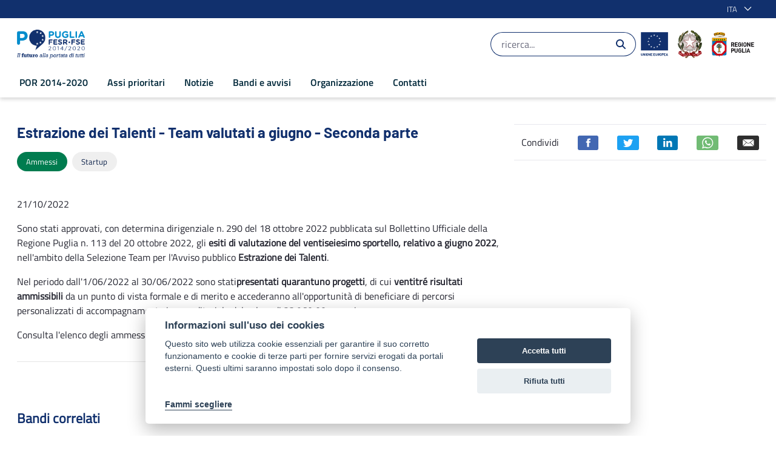

--- FILE ---
content_type: text/javascript;charset=UTF-8
request_url: https://por.regione.puglia.it/o/js/resolved-module/frontend-js-web@5.0.44/liferay/status_code.js?languageId=it_IT
body_size: 340
content:
Liferay.Loader.define("frontend-js-web@5.0.44/liferay/status_code",["module","exports","require"],(function(E,_,e){window;Object.defineProperty(_,"__esModule",{value:!0}),_.default=void 0;_.default={BAD_REQUEST:400,INTERNAL_SERVER_ERROR:500,OK:200,SC_DUPLICATE_FILE_EXCEPTION:490,SC_FILE_ANTIVIRUS_EXCEPTION:494,SC_FILE_CUSTOM_EXCEPTION:499,SC_FILE_EXTENSION_EXCEPTION:491,SC_FILE_NAME_EXCEPTION:492,SC_FILE_SIZE_EXCEPTION:493,SC_UPLOAD_REQUEST_SIZE_EXCEPTION:495}}));
//# sourceMappingURL=status_code.js.map

--- FILE ---
content_type: text/javascript
request_url: https://por.regione.puglia.it/o/frontend-js-web/liferay/events.js
body_size: 1121
content:
!function(e){var t={},a=Liferay.Util;e.use("attribute","oop",(e=>{e.augment(Liferay,e.Attribute,!0)})),Liferay.provide(Liferay,"delegateClick",((a,i)=>{var r=e.config.doc.getElementById(a);if(r&&r.id===a){var l=e.one(r).addClass("lfr-delegate-click").guid();t[l]=i,Liferay._baseDelegateHandle||(Liferay._baseDelegateHandle=e.getBody().delegate("click",Liferay._baseDelegate,".lfr-delegate-click"))}}),["aui-base"]),Liferay._baseDelegate=function(e){var a=e.currentTarget.attr("id"),i=t[a];i&&i.apply(this,arguments)},Liferay._CLICK_EVENTS=t,Liferay.provide(window,"submitForm",((t,i,r,l)=>{a._submitLocked||(t.jquery&&(t=t[0]),Liferay.fire("submitForm",{action:i,form:e.one(t),singleSubmit:r,validate:!1!==l}))}),["aui-base","aui-form-validator","aui-url","liferay-form"]),Liferay.publish("submitForm",{defaultFn(t){var i=t.form,r=!1;if(t.validate){var l=Liferay.Form.get(i.attr("id"));if(l){var o=l.formValidator;e.instanceOf(o,e.FormValidator)&&(o.validate(),(r=o.hasErrors())&&o.focusInvalidField())}}if(!r){var n=t.action||i.getAttribute("action"),d=t.singleSubmit,f=i.all("button[type=submit], input[type=button], input[type=image], input[type=reset], input[type=submit]");const r=Array.from(f._nodes);var u,s;r.length&&r.map((e=>{e.disabled=!0,e.style.opacity=.5})),a._submitLocked=!1!==d||e.later(1e3,a,(function(e){a._submitLocked=null,a.toggleDisabled(e,!1)}),[f,i]);var y=n.indexOf("?");-1===y?(u=n,s=""):(u=n.slice(0,y),s=n.slice(y+1));var c=new URLSearchParams(s),g=c.get("p_auth")||"";g.includes("#")&&(g=g.substring(0,g.indexOf("#"))),g&&(i.append('<input name="p_auth" type="hidden" value="'+g+'" />'),c.delete("p_auth"),n=u+"?"+c.toString()),i.attr("action",n),a.submitForm(i),i.attr("target",""),a._submitLocked=null}}}),Liferay.after("closeWindow",(e=>{var t=e.id,i=a.getTop().Liferay.Util.Window.getById(t);if(i&&i.iframe){var r=i.iframe.node.get("contentWindow").getDOM().Liferay.Util.getOpener(),l=e.redirect;if(l)r.Liferay.Util.navigate(l);else{var o,n=e.refresh;if(n&&r)e.portletAjaxable||(o={portletAjaxable:!1}),r.Liferay.Portlet.refresh("#p_p_id_"+n+"_",o)}i.hide()}}))}(AUI());
//# sourceMappingURL=events.js.map

--- FILE ---
content_type: text/javascript;charset=UTF-8
request_url: https://por.regione.puglia.it/o/js/resolved-module/frontend-js-tabs-support-web@2.0.11/TabsProvider.js?languageId=it_IT
body_size: 1118
content:
Liferay.Loader.define("frontend-js-tabs-support-web@2.0.11/TabsProvider",["module","exports","require","frontend-js-web"],(function(e,t,i){window;{Object.defineProperty(t,"__esModule",{value:!0}),t.default=void 0;var n=i("frontend-js-web");function r(e,t,i){return t in e?Object.defineProperty(e,t,{value:i,enumerable:!0,configurable:!0,writable:!0}):e[t]=i,e}const e={ACTIVE:"active",SHOW:"show"},a={TRIGGER:'[data-toggle="liferay-tab"]'};class o{constructor(){if(r(this,"_transitioning",void 0),r(this,"_transitionEndEvent",void 0),r(this,"EVENT_HIDDEN","liferay.tabs.hidden"),r(this,"EVENT_HIDE","liferay.tabs.hide"),r(this,"EVENT_SHOW","liferay.tabs.show"),r(this,"EVENT_SHOWN","liferay.tabs.shown"),r(this,"hide",(({panel:t,trigger:i})=>{t&&!i&&(i=this._getTrigger(t)),t||(t=this._getPanel(i)),!this._transitioning&&t.classList.contains(e.SHOW)&&(Liferay.fire(this.EVENT_HIDE,{panel:t,trigger:i}),i.classList.remove(e.ACTIVE),i.setAttribute("aria-selected",!1),t.classList.remove(e.SHOW),this._transitioning=!0,this._prefersReducedMotion()?this._onFadeEnd(t,i):t.addEventListener(this._transitionEndEvent,(()=>this._onFadeEnd(t,i)),{once:!0}))})),r(this,"show",(({panel:t,trigger:i})=>{if(t&&!i&&(i=this._getTrigger(t)),t||(t=this._getPanel(i)),this._transitioning||t.classList.contains(e.SHOW))return;const n=Array.from(t.parentElement.children).filter((t=>t.classList.contains(e.SHOW)));if(n.length){const e=n[0];Liferay.once(this.EVENT_HIDDEN,(n=>{n.panel===e&&this.show({panel:t,trigger:i})})),this.hide({panel:e})}else Liferay.fire(this.EVENT_SHOW,{panel:t,trigger:i}),i.classList.add(e.ACTIVE),i.setAttribute("aria-selected",!0),t.classList.add(e.ACTIVE),t.classList.add(e.SHOW),Liferay.fire(this.EVENT_SHOWN,{panel:t,trigger:i})})),r(this,"_onFadeEnd",((t,i)=>{t.classList.remove(e.ACTIVE),this._transitioning=!1,Liferay.fire(this.EVENT_HIDDEN,{panel:t,trigger:i})})),r(this,"_onTriggerClick",(t=>{const i=t.delegateTarget;"A"===i.tagName&&t.preventDefault();const n=this._getPanel(i);n&&!n.classList.contains(e.SHOW)&&this.show({panel:n,trigger:i})})),Liferay.TabsProvider)return Liferay.TabsProvider;this._setTransitionEndEvent(),(0,n.delegate)(document.body,"click",a.TRIGGER,this._onTriggerClick),Liferay.TabsProvider=this}_getPanel(e){return document.querySelector(e.getAttribute("href"))}_getTrigger(e){return document.querySelector('[href="#'.concat(e.getAttribute("id"),'"]'))}_prefersReducedMotion(){return window.matchMedia("(prefers-reduced-motion: reduce)").matches}_setTransitionEndEvent(){const e=document.body,t={MozTransition:"transitionend",OTransition:"oTransitionEnd otransitionend",WebkitTransition:"webkitTransitionEnd",transition:"transitionend"};let i=!1;Object.keys(t).some((n=>{if(void 0!==e.style[n])return i=t[n],!0})),this._transitionEndEvent=i}}var s=o;t.default=s}}));
//# sourceMappingURL=TabsProvider.js.map

--- FILE ---
content_type: text/javascript;charset=UTF-8
request_url: https://por.regione.puglia.it/o/js/resolved-module/frontend-js-metal-web$metal-component@2.16.8/lib/ComponentRegistry.js?languageId=it_IT
body_size: 616
content:
"use strict";Liferay.Loader.define("frontend-js-metal-web$metal-component@2.16.8/lib/ComponentRegistry",["module","exports","require","frontend-js-metal-web$metal"],(function(e,n,t){window;Object.defineProperty(n,"__esModule",{value:!0});var r=function(){function e(e,n){for(var t=0;t<n.length;t++){var r=n[t];r.enumerable=r.enumerable||!1,r.configurable=!0,"value"in r&&(r.writable=!0),Object.defineProperty(e,r.key,r)}}return function(n,t,r){return t&&e(n.prototype,t),r&&e(n,r),n}}(),o=t("frontend-js-metal-web$metal");var a=function(){function e(){!function(e,n){if(!(e instanceof n))throw new TypeError("Cannot call a class as a function")}(this,e)}return r(e,null,[{key:"getConstructor",value:function(n){var t=e.components_[n];return t||console.error("There's no constructor registered for the component named "+n+".\n\t\t\t\tComponents need to be registered via ComponentRegistry.register."),t}},{key:"register",value:function(n,t){t||(t=n.hasOwnProperty("NAME")?n.NAME:(0,o.getFunctionName)(n)),n.NAME=t,e.components_[t]=n}}]),e}();a.components_={},n.default=a}));
//# sourceMappingURL=ComponentRegistry.js.map

--- FILE ---
content_type: text/javascript
request_url: https://por.regione.puglia.it/o/frontend-js-aui-web/aui/aui-url/aui-url-min.js
body_size: 1120
content:
YUI.add("aui-url",function(e,t){function y(e){var t=this;if(!e)throw"An URL should be specified.";t._indexParts(e),t._indexParameters()}var n=e.QueryString,r="://",i=0,s=1,o=2,u=3,a=4,f=5,l=6,c=7,h=8,p=9,d=10,v=11,m=12,g=13;y.URI_REGEX_RFC3986=new RegExp("^(?:(?![^:@]+:[^:@\\/]*@)([^:\\/?#.]+):)?(?:\\/\\/)?((?:(([^:@]*)(?::([^:@]*))?)?@)?([^:\\/?#]*)(?::(\\d*))?)(((\\/(?:[^?#](?![^?#\\/]*\\.[^?#\\/.]+(?:[?#]|$)))*\\/?)?([^?#\\/]*))(?:\\?([^#]*))?(?:#(.*))?)"),e.mix(y.prototype,{_source:undefined,_protocol:undefined,_authority:undefined,_user_info:undefined,_user:undefined,_password:undefined,_host:undefined,_port:undefined,_relative:undefined,_path:undefined,_directory:undefined,_file:undefined,_query:undefined,_anchor:undefined,_parameters:undefined,addParameter:function(t,n){var r=this;r.setParameter(t,r.hasParameter(t)?e.Array(r.getParameter(t)).concat(n):n)},addParameters:function(t){var n=this;e.each(t,function(e,t){n.addParameter(t,e)})},hasParameter:function(e){var t=this;return t._parameters.hasOwnProperty(e)},getParameter:function(e){var t=this;return t._parameters[e]},getParameters:function(){var e=this;return e._parameters},getAnchor:function(){var e=this;return e._anchor},getAuthority:function(){var e=this;return e._authority},getDirectory:function(){var e=this;return e._directory},getFile:function(){var e=this;return e._file},getHost:function(){var e=this;return e._host},getPassword:function(){var e=this;return e._password},getPath:function(){var e=this;return e._path},getPort:function(){var e=this;return e._port},getProtocol:function(){var e=this;return e._protocol},getQuery:function(){var e=this;return e._query},getRelative:function(){var e=this;return e._relative},getSource:function(){var e=this;return e._source},getUser:function(){var e=this;return e._user},getUserInfo:function(){var e=this;return e._user_info},removeParameter:function(e){var t=this;delete t._parameters[e],t._indexParameters()},removeParameters:function(t){var n=this;e.each(t,function(e,t){n.removeParameter(t)})},setParameter:function(e,t){var n=this;n._parameters[e]=t,n._indexParameters()},setParameters:function(t){var n=this;e.each(t,function(e,t){n.setParameter(t,e)})},setAnchor:function(e){var t=this;t._anchor=e},setAuthority:function(e){var t=this;t._authority=e},setDirectory:function(e){var t=this;t._directory=e},setFile:function(e){var t=this;t._file=e},setHost:function(e){var t=this;t._host=e},setPassword:function(e){var t=this;t._password=e},setPath:function(e){var t=this;t._path=e},setPort:function(e){var t=this;t._port=e},setProtocol:function(e){var t=this;t._protocol=e},setRelative:function(e){var t=this;t._relative=e},setSource:function(e){var t=this;t._source=e},setUser:function(e){var t=this;t._user=e},setUserInfo:function(e){var t=this;t._user_info=e},toString:function(){var e=this,t=[];return e._protocol&&t.push(e._protocol,r),t.push(e._authority,e._path),e._query&&t.push("?",e._query),e._anchor&&t.push("#",e._anchor),t.join("")},_indexParameters:function(){var e=this;e._parameters||(e._parameters=n.parse(e._query||"")),e._query=n.stringify(e._parameters)},_indexParts:function(e){var t=this,n=y.URI_REGEX_RFC3986.exec(e);t._source=n[i],t._protocol=n[s],t._authority=n[o],t._user_info=n[u],t._user=n[a],t._password=n[f],t._host=n[l],t._port=n[c],t._relative=n[h],t._path=n[p],t._directory=n[d],t._file=n[v],t._query=n[m],t._anchor=n[g]}},!0),e.Url=y},"3.1.0-deprecated.95",{requires:["oop","querystring-parse","querystring-stringify"]});


--- FILE ---
content_type: text/javascript;charset=UTF-8
request_url: https://por.regione.puglia.it/o/js/resolved-module/frontend-js-web@5.0.44/css/notification.scss.js?languageId=it_IT
body_size: 422
content:
!function(){var e=document.createElement("link");function t(){Liferay.Loader.define("frontend-js-web@5.0.44/css/notification.scss",["module","exports","require"],(function(t,o,n){window;t.exports=e}))}e.setAttribute("rel","stylesheet"),e.setAttribute("type","text/css"),e.setAttribute("href",Liferay.ThemeDisplay.getPathContext()+"/o/frontend-js-web/css/notification.css"),e.onload=t,e.onerror=function(){console.warn("Unable to load /o/frontend-js-web/css/notification.css. However, its .js module will still be defined to avoid breaking execution flow (expect some visual degradation)."),t()},document.querySelector("head").appendChild(e)}();
//# sourceMappingURL=notification.scss.js.map

--- FILE ---
content_type: text/javascript
request_url: https://por.regione.puglia.it/o/frontend-js-aui-web/aui/event-move/event-move-min.js
body_size: 1496
content:
YUI.add("event-move",function(_,t){var e,n=_.Event._GESTURE_MAP,l={start:n.start,end:n.end,move:n.move},c="start",d="move",g="end",i="gesture"+d,h=i+g,o=i+c,u="_msh",s="_mh",r="_meh",f="_dmsh",m="_dmh",v="_dmeh",D="_ms",E="minTime",T="minDistance",A="preventDefault",a="button",p="currentTarget",N="target",M=((n=_.config.win)&&("PointerEvent"in n?e="touchAction":"msPointerEnabled"in n.navigator&&(e="msTouchAction")),e),I="msTouchAction"===M||"touchAction"===M,U="msTouchActionCount",b="msInitTouchAction",y=function(t,e,n){n=n?4:3,n=e.length>n?_.merge(e.splice(n,1)[0]):{};return A in n||(n[A]=t.PREVENT_DEFAULT),n},Y=function(t,e){return e._extra.root||9===t.get("nodeType")?t:t.get("ownerDocument")},O=function(t){var e=t.getDOMNode();return!(!t.compareTo(_.config.doc)||!e.documentElement)&&e.documentElement},X=function(t,e,n){t.pageX=e.pageX,t.pageY=e.pageY,t.screenX=e.screenX,t.screenY=e.screenY,t.clientX=e.clientX,t.clientY=e.clientY,t[N]=t[N]||e[N],t[p]=t[p]||e[p],t[a]=n&&n[a]||1},C=function(t){var e=t.getDOMNode(),n=t.getData(U);I&&(n||(n=0,t.setData(b,e.style[M])),e.style[M]=_.Event._DEFAULT_TOUCH_ACTION,t.setData(U,++n))},P=function(t){var e=t.getDOMNode(),n=t.getData(U),a=t.getData(b);I&&(t.setData(U,--n),0==n&&e.style[M]!==a&&(e.style[M]=a))},S=function(t,e){!e||e.call&&!e(t)||t.preventDefault()},n=_.Event.define;_.Event._DEFAULT_TOUCH_ACTION="none",n(o,{on:function(t,e,n){O(t)||C(t),e[u]=t.on(l[c],this._onStart,this,t,e,n)},delegate:function(e,n,a,t){var o=this;n[f]=e.delegate(l[c],function(t){o._onStart(t,e,n,a,!0)},t)},detachDelegate:function(t,e,n,a){var o=e[f];o&&(o.detach(),e[f]=null),O(t)||P(t)},detach:function(t,e,n){var a=e[u];a&&(a.detach(),e[u]=null),O(t)||P(t)},processArgs:function(t,e){t=y(this,t,e);return E in t||(t[E]=this.MIN_TIME),T in t||(t[T]=this.MIN_DISTANCE),t},_onStart:function(e,n,t,a,o){o&&(n=e[p]);var c,i=t._extra,o=!0,h=i[E],u=i[T],s=i.button,r=i[A],t=Y(n,t);e.touches?1===e.touches.length?X(e,e.touches[0],i):o=!1:o=s===undefined||s===e.button,o&&(S(e,r),0===h||0===u?this._start(e,n,a,i):(c=[e.pageX,e.pageY],0<h&&(i._ht=_.later(h,this,this._start,[e,n,a,i]),i._hme=t.on(l[g],_.bind(function(){this._cancel(i)},this))),0<u&&(i._hm=t.on(l[d],_.bind(function(t){(Math.abs(t.pageX-c[0])>u||Math.abs(t.pageY-c[1])>u)&&this._start(e,n,a,i)},this)))))},_cancel:function(t){t._ht&&(t._ht.cancel(),t._ht=null),t._hme&&(t._hme.detach(),t._hme=null),t._hm&&(t._hm.detach(),t._hm=null)},_start:function(t,e,n,a){a&&this._cancel(a),t.type=o,e.setData(D,t),n.fire(t)},MIN_TIME:0,MIN_DISTANCE:0,PREVENT_DEFAULT:!1}),n(i,{on:function(t,e,n){O(t)||C(t),t=Y(t,e).on(l[d],this._onMove,this,t,e,n),e[s]=t},delegate:function(e,n,a,t){var o=this;n[m]=e.delegate(l[d],function(t){o._onMove(t,e,n,a,!0)},t)},detach:function(t,e,n){var a=e[s];a&&(a.detach(),e[s]=null),O(t)||P(t)},detachDelegate:function(t,e,n,a){var o=e[m];o&&(o.detach(),e[m]=null),O(t)||P(t)},processArgs:function(t,e){return y(this,t,e)},_onMove:function(t,e,n,a,o){o&&(e=t[p]);o=n._extra.standAlone||e.getData(D),e=n._extra.preventDefault;o&&(t.touches&&(1===t.touches.length?X(t,t.touches[0]):o=!1),o&&(S(t,e),t.type=i,a.fire(t)))},PREVENT_DEFAULT:!1}),n(h,{on:function(t,e,n){O(t)||C(t),t=Y(t,e).on(l[g],this._onEnd,this,t,e,n),e[r]=t},delegate:function(e,n,a,t){var o=this;n[v]=e.delegate(l[g],function(t){o._onEnd(t,e,n,a,!0)},t)},detachDelegate:function(t,e,n,a){var o=e[v];o&&(o.detach(),e[v]=null),O(t)||P(t)},detach:function(t,e,n){var a=e[r];a&&(a.detach(),e[r]=null),O(t)||P(t)},processArgs:function(t,e){return y(this,t,e)},_onEnd:function(t,e,n,a,o){o&&(e=t[p]);o=n._extra.standAlone||e.getData("_m")||e.getData(D),n=n._extra.preventDefault;o&&(t.changedTouches&&(1===t.changedTouches.length?X(t,t.changedTouches[0]):o=!1),o&&(S(t,n),t.type=h,a.fire(t),e.clearData(D),e.clearData("_m")))},PREVENT_DEFAULT:!1})},"patched-v3.18.3",{requires:["node-base","event-touch","event-synthetic"]});